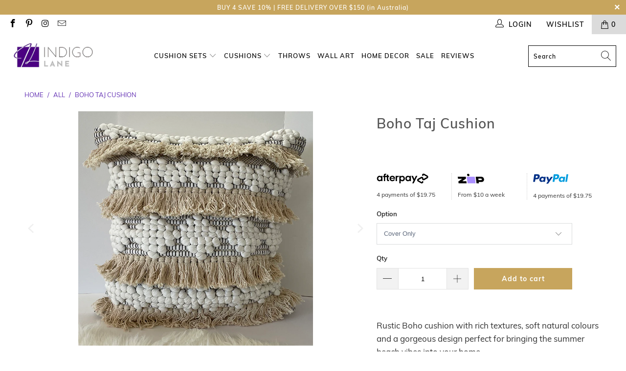

--- FILE ---
content_type: image/svg+xml
request_url: https://cdn.shopify.com/s/files/1/0534/2422/6476/files/zip.svg?v=1630462711
body_size: -513
content:
<svg width="44" height="17" viewBox="0 0 44 17" fill="none" xmlns="http://www.w3.org/2000/svg">
<path d="M0.974014 13.569L1.36026 16.6422H14.5766L14.14 13.1156H7.97683L7.92645 12.679L13.6026 8.71576L13.2164 5.64258H0L0.436627 9.16918H6.61657L6.66695 9.6058L0.974014 13.569Z" fill="black"/>
<path d="M14.7613 5.64258L16.1048 16.6422H29.3379L27.9776 5.64258H14.7613Z" fill="#AA8FFF"/>
<path d="M43.2093 9.60399C42.907 7.13537 40.959 5.62397 38.3224 5.64076H29.5227L30.8662 16.6404H34.8294L34.5607 14.4405H38.7422C42.0505 14.4405 43.5451 12.3917 43.2093 9.60399ZM38.3224 11.3505H34.1745L33.8554 8.71394H38.0201C38.9941 8.73074 39.4979 9.26812 39.5819 10.0238C39.6323 10.5276 39.414 11.3505 38.3224 11.3505Z" fill="black"/>
<path d="M18.7946 4.22093C19.4933 3.4776 19.375 2.23132 18.5303 1.43729C17.6856 0.643257 16.4344 0.602157 15.7357 1.34549C15.0369 2.08882 15.1552 3.3351 15.9999 4.12913C16.8446 4.92316 18.0958 4.96426 18.7946 4.22093Z" fill="black"/>
</svg>


--- FILE ---
content_type: image/svg+xml
request_url: https://cdn.shopify.com/s/files/1/0534/2422/6476/files/afterpay-logo.svg?v=1630462711
body_size: 411
content:
<?xml version="1.0" encoding="utf-8"?>
<!-- Generator: Adobe Illustrator 25.1.0, SVG Export Plug-In . SVG Version: 6.00 Build 0)  -->
<svg version="1.1" id="Layer_1" xmlns="http://www.w3.org/2000/svg" xmlns:xlink="http://www.w3.org/1999/xlink" x="0px" y="0px"
	 viewBox="0 0 140 27.8" style="enable-background:new 0 0 140 27.8;" xml:space="preserve">
<desc>Created with Sketch.</desc>
<path d="M137.1,6.2l-4.2-2.4l-4.2-2.4c-2.8-1.6-6.3,0.4-6.3,3.6v0.5c0,0.3,0.2,0.6,0.4,0.7l2,1.1c0.5,0.3,1.2-0.1,1.2-0.7V5.4
	c0-0.6,0.7-1,1.2-0.7l3.9,2.2l3.8,2.2c0.6,0.3,0.6,1.1,0,1.4l-3.8,2.2l-3.9,2.2c-0.6,0.3-1.2-0.1-1.2-0.7v-0.6
	c0-3.2-3.5-5.2-6.3-3.6l-4.2,2.4l-4.2,2.4c-2.8,1.6-2.8,5.7,0,7.3l4.2,2.4l4.2,2.4c2.8,1.6,6.3-0.4,6.3-3.6v-0.5
	c0-0.3-0.2-0.6-0.4-0.7l-2-1.1c-0.5-0.3-1.2,0.1-1.2,0.7v1.3c0,0.6-0.7,1-1.2,0.7l-3.9-2.2l-3.8-2.2c-0.6-0.3-0.6-1.1,0-1.4l3.8-2.2
	l3.9-2.2c0.6-0.3,1.2,0.1,1.2,0.7v0.6c0,3.2,3.5,5.2,6.3,3.6l4.2-2.4l4.2-2.4C139.9,11.8,139.9,7.8,137.1,6.2z"/>
<path d="M109.8,7L100,27.1h-4l3.6-7.5L93.9,7h4.2l3.7,8.4l4-8.4H109.8z"/>
<path d="M12.3,14.1c0-2.4-1.7-4.1-3.9-4.1c-2.1,0-3.9,1.7-3.9,4.1c0,2.3,1.7,4.1,3.9,4.1C10.6,18.2,12.3,16.5,12.3,14.1z M12.4,21.3
	v-1.9c-1.1,1.3-2.6,2.1-4.5,2.1c-3.9,0-6.9-3.1-6.9-7.4c0-4.2,3.1-7.4,7-7.4c1.8,0,3.4,0.8,4.4,2.1V7h3.5v14.3H12.4z"/>
<path d="M33,18.1c-1.2,0-1.6-0.5-1.6-1.7v-6.3h2.3V7h-2.3V3.5h-3.6V7h-4.6V5.6c0-1.2,0.5-1.7,1.7-1.7h0.8V1.1h-1.7
	c-3,0-4.4,1-4.4,3.9V7h-2v3.1h2v11.2h3.6V10.1h4.6v7c0,2.9,1.1,4.2,4,4.2h1.9v-3.2H33z"/>
<path d="M45.9,12.8c-0.3-1.9-1.8-3-3.5-3c-1.8,0-3.2,1.1-3.6,3H45.9z M38.7,15.1c0.3,2.1,1.8,3.3,3.7,3.3c1.5,0,2.7-0.7,3.4-1.9h3.7
	c-0.9,3-3.6,5-7.1,5c-4.3,0-7.4-3-7.4-7.4c0-4.3,3.2-7.4,7.4-7.4c4.3,0,7.4,3.1,7.4,7.4c0,0.3,0,0.6-0.1,0.9H38.7z"/>
<path d="M72.7,14.1c0-2.3-1.7-4.1-3.9-4.1c-2.1,0-3.9,1.7-3.9,4.1c0,2.3,1.7,4.1,3.9,4.1C70.9,18.2,72.7,16.5,72.7,14.1z M61.4,27.1
	V7h3.5v1.9c1.1-1.3,2.6-2.1,4.5-2.1c3.9,0,6.9,3.2,6.9,7.4c0,4.2-3.1,7.4-7,7.4c-1.8,0-3.3-0.7-4.3-1.9v7.5L61.4,27.1L61.4,27.1z"/>
<path d="M88.9,14.1c0-2.4-1.7-4.1-3.9-4.1c-2.1,0-3.9,1.7-3.9,4.1c0,2.3,1.7,4.1,3.9,4.1C87.2,18.2,88.9,16.5,88.9,14.1z M89,21.3
	v-1.9c-1.1,1.3-2.6,2.1-4.5,2.1c-3.9,0-6.9-3.1-6.9-7.4c0-4.2,3.1-7.4,7-7.4c1.8,0,3.4,0.8,4.4,2.1V7h3.5v14.3H89z"/>
<path d="M55,8.4c0,0,0.9-1.7,3.1-1.7C59,6.7,59.6,7,59.6,7v3.6c0,0-1.3-0.8-2.5-0.6c-1.2,0.2-2,1.3-2,2.8v8.5h-3.6V7H55L55,8.4
	L55,8.4z"/>
</svg>
